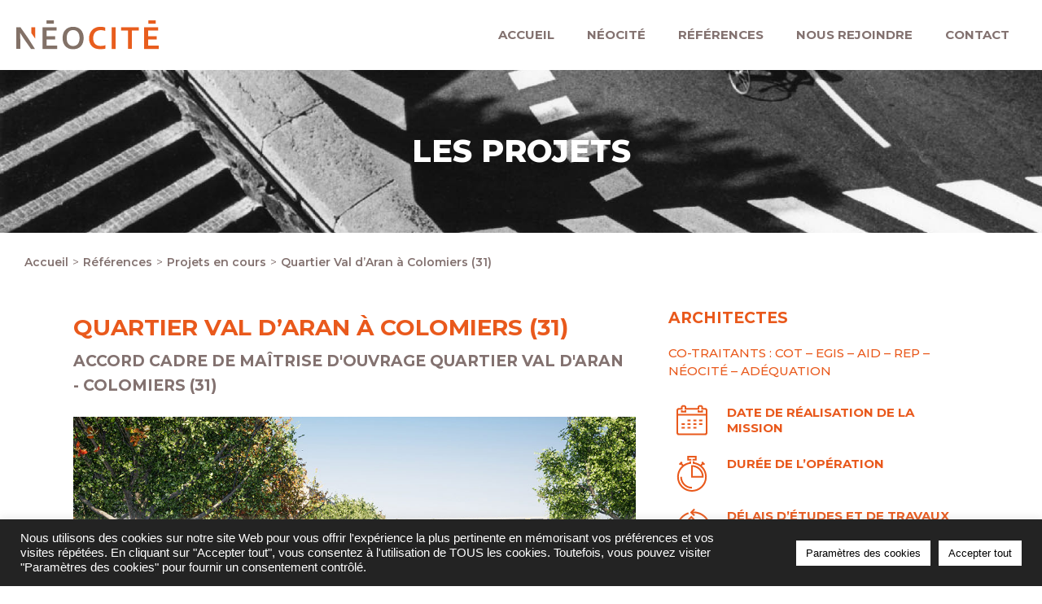

--- FILE ---
content_type: text/css
request_url: https://neocite.fr/wp-content/themes/oceanwp-child/style.css?ver=202203181150
body_size: 458
content:
/*
 Theme Name:   Neocité child
 Description:  Theme child Neocité
 Author:       WITHYOU
 Author URI:   http://withyou.fr/
 Template:     oceanwp
 Version:      1.0.0
*/


/**********************************************/
/******************GENERAL*********************/
/**********************************************/
.no-margin p{margin-bottom:0px}	
.fil-ariane ul{padding:0px;list-style: none;}	    
.fil-ariane ul > li:nth-child(n+2):before{content: '>';margin: 0 5px;}
.fil-ariane ul > li{font-size: 14px;line-height: 15px;font-weight: 400;color: var( --e-global-color-primary ) !important;display:inline-block;}
.fil-ariane ul > li *{color: var( --e-global-color-primary ) !important;display:inline-block;}
.fil-ariane ul > li a:hover{color:var( --e-global-color-text );}

#right-sidebar{display:none;}
.content-area{padding-right:0px !important;border-right:0px !important;}
.elementor-nav-menu .sub-arrow{display:none !important;}
@media (max-width: 767px){
	.elementor-nav-menu .sub-arrow{display:flex !important;}
}

.bloc-citation blockquote cite{padding:0px;}
.bloc-citation .elementor-blockquote:before{background-color:var( --e-global-color-secondary );display:inline-block !important;}
.slider-accueil .swiper-slide-bg{background-position:top !important;}

--- FILE ---
content_type: text/css
request_url: https://neocite.fr/wp-content/uploads/elementor/css/post-4.css?ver=1709562353
body_size: 432
content:
.elementor-kit-4{--e-global-color-primary:#837270;--e-global-color-secondary:#FFFFFF;--e-global-color-text:#E9591C;--e-global-color-accent:#414349;--e-global-color-64f5676:#ADADAE;--e-global-color-ef94b12:#F2F4F5;--e-global-color-3a3a450:#1D1D1D;--e-global-typography-primary-font-family:"Montserrat";--e-global-typography-primary-font-weight:400;--e-global-typography-secondary-font-family:"Montserrat";--e-global-typography-secondary-font-weight:400;--e-global-typography-text-font-family:"Montserrat";--e-global-typography-text-font-weight:400;--e-global-typography-accent-font-family:"Montserrat";--e-global-typography-accent-font-weight:400;color:var( --e-global-color-3a3a450 );font-size:15px;font-weight:300;line-height:22px;}.elementor-kit-4 a:hover{color:var( --e-global-color-text );}.elementor-kit-4 h1{color:var( --e-global-color-primary );font-size:38px;font-weight:700;line-height:48px;}.elementor-kit-4 h2{color:var( --e-global-color-primary );font-size:25px;line-height:32px;}.elementor-kit-4 h3{color:var( --e-global-color-primary );font-size:25px;line-height:30px;}.elementor-kit-4 h4{color:var( --e-global-color-primary );font-size:22px;line-height:28px;}.elementor-kit-4 h5{color:var( --e-global-color-primary );font-size:20px;font-weight:300;line-height:24px;}.elementor-kit-4 h6{color:var( --e-global-color-primary );font-size:16px;line-height:20px;}.elementor-section.elementor-section-boxed > .elementor-container{max-width:1140px;}.e-con{--container-max-width:1140px;}.elementor-widget:not(:last-child){margin-block-end:20px;}.elementor-element{--widgets-spacing:20px 20px;}{}h1.entry-title{display:var(--page-title-display);}.elementor-kit-4 e-page-transition{background-color:#FFBC7D;}@media(max-width:1024px){.elementor-section.elementor-section-boxed > .elementor-container{max-width:1024px;}.e-con{--container-max-width:1024px;}}@media(max-width:767px){.elementor-section.elementor-section-boxed > .elementor-container{max-width:767px;}.e-con{--container-max-width:767px;}}

--- FILE ---
content_type: text/css
request_url: https://neocite.fr/wp-content/uploads/elementor/css/post-73.css?ver=1709562354
body_size: 616
content:
.elementor-73 .elementor-element.elementor-element-abf98ef > .elementor-container > .elementor-column > .elementor-widget-wrap{align-content:center;align-items:center;}.elementor-73 .elementor-element.elementor-element-2d5eddc > .elementor-container > .elementor-column > .elementor-widget-wrap{align-content:center;align-items:center;}.elementor-73 .elementor-element.elementor-element-6498ea8{text-align:left;}.elementor-73 .elementor-element.elementor-element-6498ea8 img{width:175px;}.elementor-73 .elementor-element.elementor-element-0601133 .elementor-menu-toggle{margin:0 auto;background-color:#02010100;}.elementor-73 .elementor-element.elementor-element-0601133 .elementor-nav-menu .elementor-item{font-family:"Montserrat", Sans-serif;font-size:15px;font-weight:700;text-transform:uppercase;}.elementor-73 .elementor-element.elementor-element-0601133 .elementor-nav-menu--main .elementor-item{color:var( --e-global-color-primary );fill:var( --e-global-color-primary );}.elementor-73 .elementor-element.elementor-element-0601133 .elementor-nav-menu--main .elementor-item:hover,
					.elementor-73 .elementor-element.elementor-element-0601133 .elementor-nav-menu--main .elementor-item.elementor-item-active,
					.elementor-73 .elementor-element.elementor-element-0601133 .elementor-nav-menu--main .elementor-item.highlighted,
					.elementor-73 .elementor-element.elementor-element-0601133 .elementor-nav-menu--main .elementor-item:focus{color:var( --e-global-color-text );fill:var( --e-global-color-text );}.elementor-73 .elementor-element.elementor-element-0601133 .elementor-nav-menu--main:not(.e--pointer-framed) .elementor-item:before,
					.elementor-73 .elementor-element.elementor-element-0601133 .elementor-nav-menu--main:not(.e--pointer-framed) .elementor-item:after{background-color:var( --e-global-color-text );}.elementor-73 .elementor-element.elementor-element-0601133 .e--pointer-framed .elementor-item:before,
					.elementor-73 .elementor-element.elementor-element-0601133 .e--pointer-framed .elementor-item:after{border-color:var( --e-global-color-text );}.elementor-73 .elementor-element.elementor-element-0601133 .elementor-nav-menu--main .elementor-item.elementor-item-active{color:var( --e-global-color-text );}.elementor-73 .elementor-element.elementor-element-0601133{--e-nav-menu-horizontal-menu-item-margin:calc( 0px / 2 );}.elementor-73 .elementor-element.elementor-element-0601133 .elementor-nav-menu--main:not(.elementor-nav-menu--layout-horizontal) .elementor-nav-menu > li:not(:last-child){margin-bottom:0px;}.elementor-73 .elementor-element.elementor-element-0601133 .elementor-nav-menu--dropdown a, .elementor-73 .elementor-element.elementor-element-0601133 .elementor-menu-toggle{color:var( --e-global-color-text );}.elementor-73 .elementor-element.elementor-element-0601133 .elementor-nav-menu--dropdown{background-color:var( --e-global-color-secondary );}.elementor-73 .elementor-element.elementor-element-0601133 .elementor-nav-menu--dropdown a:hover,
					.elementor-73 .elementor-element.elementor-element-0601133 .elementor-nav-menu--dropdown a.elementor-item-active,
					.elementor-73 .elementor-element.elementor-element-0601133 .elementor-nav-menu--dropdown a.highlighted,
					.elementor-73 .elementor-element.elementor-element-0601133 .elementor-menu-toggle:hover{color:#FFFFFF;}.elementor-73 .elementor-element.elementor-element-0601133 .elementor-nav-menu--dropdown a:hover,
					.elementor-73 .elementor-element.elementor-element-0601133 .elementor-nav-menu--dropdown a.elementor-item-active,
					.elementor-73 .elementor-element.elementor-element-0601133 .elementor-nav-menu--dropdown a.highlighted{background-color:var( --e-global-color-text );}.elementor-73 .elementor-element.elementor-element-0601133 .elementor-nav-menu--dropdown a.elementor-item-active{color:var( --e-global-color-secondary );background-color:var( --e-global-color-text );}.elementor-73 .elementor-element.elementor-element-0601133 .elementor-nav-menu--dropdown .elementor-item, .elementor-73 .elementor-element.elementor-element-0601133 .elementor-nav-menu--dropdown  .elementor-sub-item{font-family:"Montserrat", Sans-serif;font-size:13px;font-weight:700;}.elementor-73 .elementor-element.elementor-element-0601133 div.elementor-menu-toggle{color:var( --e-global-color-primary );}.elementor-73 .elementor-element.elementor-element-0601133 div.elementor-menu-toggle svg{fill:var( --e-global-color-primary );}.elementor-73 .elementor-element.elementor-element-0601133 div.elementor-menu-toggle:hover{color:var( --e-global-color-text );}.elementor-73 .elementor-element.elementor-element-0601133 div.elementor-menu-toggle:hover svg{fill:var( --e-global-color-text );}@media(max-width:767px){.elementor-73 .elementor-element.elementor-element-02d3f31{width:50%;}.elementor-73 .elementor-element.elementor-element-7dc928a{width:50%;}.elementor-73 .elementor-element.elementor-element-0601133{--nav-menu-icon-size:35px;}}@media(min-width:768px){.elementor-73 .elementor-element.elementor-element-02d3f31{width:24.911%;}.elementor-73 .elementor-element.elementor-element-7dc928a{width:75.089%;}}

--- FILE ---
content_type: text/css
request_url: https://neocite.fr/wp-content/uploads/elementor/css/post-381.css?ver=1709562354
body_size: 590
content:
.elementor-381 .elementor-element.elementor-element-ebfa244:not(.elementor-motion-effects-element-type-background), .elementor-381 .elementor-element.elementor-element-ebfa244 > .elementor-motion-effects-container > .elementor-motion-effects-layer{background-color:#000000;}.elementor-381 .elementor-element.elementor-element-ebfa244{transition:background 0.3s, border 0.3s, border-radius 0.3s, box-shadow 0.3s;}.elementor-381 .elementor-element.elementor-element-ebfa244 > .elementor-background-overlay{transition:background 0.3s, border-radius 0.3s, opacity 0.3s;}.elementor-381 .elementor-element.elementor-element-0eb5f36{--spacer-size:30px;}.elementor-381 .elementor-element.elementor-element-2d358e6 > .elementor-container{max-width:1194px;}.elementor-381 .elementor-element.elementor-element-2d358e6 > .elementor-container > .elementor-column > .elementor-widget-wrap{align-content:flex-start;align-items:flex-start;}.elementor-381 .elementor-element.elementor-element-b2063f3{text-align:center;}.elementor-381 .elementor-element.elementor-element-b2063f3 img{width:200px;}.elementor-381 .elementor-element.elementor-element-981f9dc{color:var( --e-global-color-secondary );font-family:"Montserrat", Sans-serif;font-weight:700;}.elementor-381 .elementor-element.elementor-element-0f90990 .elementor-icon-list-items:not(.elementor-inline-items) .elementor-icon-list-item:not(:last-child){padding-bottom:calc(9px/2);}.elementor-381 .elementor-element.elementor-element-0f90990 .elementor-icon-list-items:not(.elementor-inline-items) .elementor-icon-list-item:not(:first-child){margin-top:calc(9px/2);}.elementor-381 .elementor-element.elementor-element-0f90990 .elementor-icon-list-items.elementor-inline-items .elementor-icon-list-item{margin-right:calc(9px/2);margin-left:calc(9px/2);}.elementor-381 .elementor-element.elementor-element-0f90990 .elementor-icon-list-items.elementor-inline-items{margin-right:calc(-9px/2);margin-left:calc(-9px/2);}body.rtl .elementor-381 .elementor-element.elementor-element-0f90990 .elementor-icon-list-items.elementor-inline-items .elementor-icon-list-item:after{left:calc(-9px/2);}body:not(.rtl) .elementor-381 .elementor-element.elementor-element-0f90990 .elementor-icon-list-items.elementor-inline-items .elementor-icon-list-item:after{right:calc(-9px/2);}.elementor-381 .elementor-element.elementor-element-0f90990 .elementor-icon-list-icon i{color:var( --e-global-color-secondary );transition:color 0.3s;}.elementor-381 .elementor-element.elementor-element-0f90990 .elementor-icon-list-icon svg{fill:var( --e-global-color-secondary );transition:fill 0.3s;}.elementor-381 .elementor-element.elementor-element-0f90990{--e-icon-list-icon-size:25px;--icon-vertical-offset:0px;}.elementor-381 .elementor-element.elementor-element-0f90990 .elementor-icon-list-item > .elementor-icon-list-text, .elementor-381 .elementor-element.elementor-element-0f90990 .elementor-icon-list-item > a{font-family:"Montserrat", Sans-serif;font-weight:700;}.elementor-381 .elementor-element.elementor-element-0f90990 .elementor-icon-list-text{transition:color 0.3s;}.elementor-381 .elementor-element.elementor-element-da6cf6b{text-align:center;color:#FFFFFF;font-family:"Montserrat", Sans-serif;font-weight:700;}/* Start custom CSS for text-editor, class: .elementor-element-da6cf6b */.elementor-381 .elementor-element.elementor-element-da6cf6b a{
color: #FFFFFF;
}
.elementor-381 .elementor-element.elementor-element-da6cf6b a:hover{
color: #e9591c;
}/* End custom CSS */

--- FILE ---
content_type: text/css
request_url: https://neocite.fr/wp-content/uploads/elementor/css/post-208.css?ver=1709590584
body_size: 1226
content:
.elementor-208 .elementor-element.elementor-element-c750393 > .elementor-container{min-height:200px;}.elementor-208 .elementor-element.elementor-element-c750393 .elementor-background-slideshow__slide__image{background-position:center center;}.elementor-208 .elementor-element.elementor-element-c750393{transition:background 0.3s, border 0.3s, border-radius 0.3s, box-shadow 0.3s;}.elementor-208 .elementor-element.elementor-element-c750393 > .elementor-background-overlay{transition:background 0.3s, border-radius 0.3s, opacity 0.3s;}.elementor-208 .elementor-element.elementor-element-1aad52d{text-align:center;}.elementor-208 .elementor-element.elementor-element-1aad52d .elementor-heading-title{color:var( --e-global-color-secondary );font-family:"Montserrat", Sans-serif;font-weight:800;}.elementor-208 .elementor-element.elementor-element-3d4535c3 .elementor-heading-title{color:var( --e-global-color-text );font-family:"Montserrat", Sans-serif;font-size:28px;font-weight:700;text-transform:uppercase;line-height:32px;}.elementor-208 .elementor-element.elementor-element-3d4535c3 > .elementor-widget-container{padding:8px 10px 8px 0px;}.elementor-208 .elementor-element.elementor-element-0abd532 .elementor-heading-title{color:var( --e-global-color-primary );font-family:"Montserrat", Sans-serif;font-size:19px;font-weight:700;text-transform:uppercase;line-height:30px;}.elementor-208 .elementor-element.elementor-element-0abd532 > .elementor-widget-container{padding:3px 10px 03px 0px;}.elementor-208 .elementor-element.elementor-element-cd52bf2{--e-image-carousel-slides-to-show:1;}.elementor-208 .elementor-element.elementor-element-26e2676 .elementor-heading-title{color:var( --e-global-color-text );font-family:"Montserrat", Sans-serif;font-size:19px;font-weight:700;line-height:25px;}.elementor-208 .elementor-element.elementor-element-9a06fc4{color:var( --e-global-color-text );font-family:"Montserrat", Sans-serif;font-weight:500;}.elementor-208 .elementor-element.elementor-element-9a06fc4 > .elementor-widget-container{padding:0px 0px 0px 0px;}.elementor-208 .elementor-element.elementor-element-3a179b8 > .elementor-container > .elementor-column > .elementor-widget-wrap{align-content:flex-start;align-items:flex-start;}.elementor-208 .elementor-element.elementor-element-7ae4fd7{text-align:left;}.elementor-208 .elementor-element.elementor-element-155f6b2 > .elementor-widget-wrap > .elementor-widget:not(.elementor-widget__width-auto):not(.elementor-widget__width-initial):not(:last-child):not(.elementor-absolute){margin-bottom:5px;}.elementor-208 .elementor-element.elementor-element-a32ebd9 .elementor-heading-title{color:var( --e-global-color-text );font-family:"Montserrat", Sans-serif;font-size:15px;font-weight:700;line-height:19px;}.elementor-208 .elementor-element.elementor-element-e4e7db4{color:var( --e-global-color-accent );font-family:"Montserrat", Sans-serif;font-weight:500;}.elementor-208 .elementor-element.elementor-element-e4e7db4 > .elementor-widget-container{margin:0px 0px 0px 0px;padding:0px 0px 0px 0px;}.elementor-208 .elementor-element.elementor-element-cecca77 > .elementor-container > .elementor-column > .elementor-widget-wrap{align-content:flex-start;align-items:flex-start;}.elementor-208 .elementor-element.elementor-element-2a14838{text-align:left;}.elementor-208 .elementor-element.elementor-element-7c8f81d > .elementor-widget-wrap > .elementor-widget:not(.elementor-widget__width-auto):not(.elementor-widget__width-initial):not(:last-child):not(.elementor-absolute){margin-bottom:5px;}.elementor-208 .elementor-element.elementor-element-0a10d0e .elementor-heading-title{color:var( --e-global-color-text );font-family:"Montserrat", Sans-serif;font-size:15px;font-weight:700;line-height:19px;}.elementor-208 .elementor-element.elementor-element-59ebfb2{color:var( --e-global-color-accent );font-family:"Montserrat", Sans-serif;font-weight:500;}.elementor-208 .elementor-element.elementor-element-3575155 > .elementor-container > .elementor-column > .elementor-widget-wrap{align-content:flex-start;align-items:flex-start;}.elementor-208 .elementor-element.elementor-element-43604c8{text-align:left;}.elementor-208 .elementor-element.elementor-element-b79b678 > .elementor-widget-wrap > .elementor-widget:not(.elementor-widget__width-auto):not(.elementor-widget__width-initial):not(:last-child):not(.elementor-absolute){margin-bottom:5px;}.elementor-208 .elementor-element.elementor-element-7051210 .elementor-heading-title{color:var( --e-global-color-text );font-family:"Montserrat", Sans-serif;font-size:15px;font-weight:700;line-height:19px;}.elementor-208 .elementor-element.elementor-element-b7dd5a3{color:var( --e-global-color-accent );font-family:"Montserrat", Sans-serif;font-weight:500;}.elementor-208 .elementor-element.elementor-element-8e8c7b2 > .elementor-container > .elementor-column > .elementor-widget-wrap{align-content:flex-start;align-items:flex-start;}.elementor-208 .elementor-element.elementor-element-1c5159e{text-align:left;}.elementor-208 .elementor-element.elementor-element-3145e29 > .elementor-widget-wrap > .elementor-widget:not(.elementor-widget__width-auto):not(.elementor-widget__width-initial):not(:last-child):not(.elementor-absolute){margin-bottom:5px;}.elementor-208 .elementor-element.elementor-element-afa63f0 .elementor-heading-title{color:var( --e-global-color-text );font-family:"Montserrat", Sans-serif;font-size:15px;font-weight:700;line-height:19px;}.elementor-208 .elementor-element.elementor-element-c9a750d{color:var( --e-global-color-accent );font-family:"Montserrat", Sans-serif;font-weight:500;}.elementor-208 .elementor-element.elementor-element-1cb7003 > .elementor-container > .elementor-column > .elementor-widget-wrap{align-content:center;align-items:center;}.elementor-208 .elementor-element.elementor-element-491ab80 .elementor-heading-title{color:var( --e-global-color-text );font-family:"Montserrat", Sans-serif;font-size:19px;font-weight:700;line-height:25px;}.elementor-208 .elementor-element.elementor-element-b42c166{color:var( --e-global-color-accent );font-family:"Montserrat", Sans-serif;font-weight:500;}.elementor-208 .elementor-element.elementor-element-14dc52a{--divider-border-style:solid;--divider-color:var( --e-global-color-64f5676 );--divider-border-width:1px;}.elementor-208 .elementor-element.elementor-element-14dc52a .elementor-divider-separator{width:100%;}.elementor-208 .elementor-element.elementor-element-14dc52a .elementor-divider{padding-block-start:10px;padding-block-end:10px;}.elementor-208 .elementor-element.elementor-element-3b08f62 .elementor-heading-title{color:var( --e-global-color-text );font-family:"Montserrat", Sans-serif;font-size:19px;font-weight:700;line-height:25px;}.elementor-208 .elementor-element.elementor-element-3be3eae{color:var( --e-global-color-accent );font-family:"Montserrat", Sans-serif;font-weight:500;}.elementor-208 .elementor-element.elementor-element-19065f9 .elementor-heading-title{color:var( --e-global-color-text );font-family:"Montserrat", Sans-serif;font-size:19px;font-weight:700;line-height:25px;}.elementor-208 .elementor-element.elementor-element-3949701{color:var( --e-global-color-accent );font-family:"Montserrat", Sans-serif;font-weight:500;}.elementor-208 .elementor-element.elementor-element-c7c050a{transition:background 0.3s, border 0.3s, border-radius 0.3s, box-shadow 0.3s;}.elementor-208 .elementor-element.elementor-element-c7c050a > .elementor-background-overlay{transition:background 0.3s, border-radius 0.3s, opacity 0.3s;}.elementor-208 .elementor-element.elementor-element-aae6d17{--spacer-size:30px;}.elementor-208 .elementor-element.elementor-element-3aead0c:not(.elementor-motion-effects-element-type-background), .elementor-208 .elementor-element.elementor-element-3aead0c > .elementor-motion-effects-container > .elementor-motion-effects-layer{background-color:var( --e-global-color-text );}.elementor-208 .elementor-element.elementor-element-3aead0c{transition:background 0.3s, border 0.3s, border-radius 0.3s, box-shadow 0.3s;padding:20px 0px 0px 0px;}.elementor-208 .elementor-element.elementor-element-3aead0c > .elementor-background-overlay{transition:background 0.3s, border-radius 0.3s, opacity 0.3s;}.elementor-208 .elementor-element.elementor-element-4e6d58a{text-align:center;}.elementor-208 .elementor-element.elementor-element-4e6d58a .elementor-heading-title{color:var( --e-global-color-secondary );}.elementor-208 .elementor-element.elementor-element-6857b6e:not(.elementor-motion-effects-element-type-background), .elementor-208 .elementor-element.elementor-element-6857b6e > .elementor-motion-effects-container > .elementor-motion-effects-layer{background-color:var( --e-global-color-text );}.elementor-208 .elementor-element.elementor-element-6857b6e{transition:background 0.3s, border 0.3s, border-radius 0.3s, box-shadow 0.3s;padding:0px 0px 20px 0px;}.elementor-208 .elementor-element.elementor-element-6857b6e > .elementor-background-overlay{transition:background 0.3s, border-radius 0.3s, opacity 0.3s;}.elementor-208 .elementor-element.elementor-element-424de21 .elementor-button{font-family:"Montserrat", Sans-serif;font-weight:500;text-transform:uppercase;line-height:25px;fill:var( --e-global-color-text );color:var( --e-global-color-text );background-color:var( --e-global-color-secondary );border-style:solid;border-width:1px 1px 1px 1px;border-color:var( --e-global-color-secondary );border-radius:0px 0px 0px 0px;padding:5px 10px 5px 10px;}.elementor-208 .elementor-element.elementor-element-424de21 .elementor-button:hover, .elementor-208 .elementor-element.elementor-element-424de21 .elementor-button:focus{color:var( --e-global-color-secondary );background-color:#FFFFFF00;}.elementor-208 .elementor-element.elementor-element-424de21 .elementor-button:hover svg, .elementor-208 .elementor-element.elementor-element-424de21 .elementor-button:focus svg{fill:var( --e-global-color-secondary );}.elementor-208 .elementor-element.elementor-element-71c28df .elementor-button{font-family:"Montserrat", Sans-serif;font-weight:500;text-transform:uppercase;line-height:25px;fill:var( --e-global-color-text );color:var( --e-global-color-text );background-color:var( --e-global-color-secondary );border-style:solid;border-width:1px 1px 1px 1px;border-color:var( --e-global-color-secondary );border-radius:0px 0px 0px 0px;padding:5px 10px 5px 10px;}.elementor-208 .elementor-element.elementor-element-71c28df .elementor-button:hover, .elementor-208 .elementor-element.elementor-element-71c28df .elementor-button:focus{color:var( --e-global-color-secondary );background-color:#FFFFFF00;}.elementor-208 .elementor-element.elementor-element-71c28df .elementor-button:hover svg, .elementor-208 .elementor-element.elementor-element-71c28df .elementor-button:focus svg{fill:var( --e-global-color-secondary );}.elementor-208 .elementor-element.elementor-element-89726a0{transition:background 0.3s, border 0.3s, border-radius 0.3s, box-shadow 0.3s;}.elementor-208 .elementor-element.elementor-element-89726a0 > .elementor-background-overlay{transition:background 0.3s, border-radius 0.3s, opacity 0.3s;}.elementor-208 .elementor-element.elementor-element-c86968f{--spacer-size:50px;}@media(min-width:768px){.elementor-208 .elementor-element.elementor-element-37a4e897{width:64.086%;}.elementor-208 .elementor-element.elementor-element-6271bcc{width:35.827%;}.elementor-208 .elementor-element.elementor-element-ffc3abc{width:17%;}.elementor-208 .elementor-element.elementor-element-155f6b2{width:83%;}.elementor-208 .elementor-element.elementor-element-207cd09{width:17%;}.elementor-208 .elementor-element.elementor-element-7c8f81d{width:83%;}.elementor-208 .elementor-element.elementor-element-34aaef6{width:17%;}.elementor-208 .elementor-element.elementor-element-b79b678{width:83%;}.elementor-208 .elementor-element.elementor-element-66bc62a{width:17%;}.elementor-208 .elementor-element.elementor-element-3145e29{width:83%;}}

--- FILE ---
content_type: application/javascript
request_url: https://neocite.fr/wp-content/plugins/dynamic-content-for-elementor/assets/js/visibility.min.js?ver=2.13.2
body_size: 736
content:
"use strict";(()=>{const initVisibility=($e)=>{const e=$e[0];if(!$e.hasClass('dce-visibility-event')||$e.hasClass('dce-visibility-event-initialized')){return}
$e.addClass('dce-visibility-event-initialized');const settings=JSON.parse(e.dataset.settings);const shouldHide=settings.dce_visibility_selected==='hide';const triggerElement=settings.dce_visibility_click;const triggerEvent=settings.dce_visibility_event;const triggerAnimation=settings.dce_visibility_click_show;const hideOther=settings.dce_visibility_click_other;const showOnLoad=settings.dce_visibility_load==='yes';const isToggle=settings.dce_visibility_click_toggle==='yes';const showOnLoadDelay=settings.dce_visibility_load_delay;const showOnLoadAnimation=settings.dce_visibility_load_show;const $hideOther=jQuery(hideOther).not($e);const transitionDelay=400;let hideOtherAlreadyHandled=!1;const afterShow=()=>{elementorFrontend.elementsHandler.runReadyTrigger($e)}
const toggle=()=>{if($e.hasClass('dce-visibility-element-hidden')){$e.removeClass('dce-visibility-element-hidden');$e.hide()}
if(triggerAnimation==='slide'){$e.delay(transitionDelay).slideToggle(transitionDelay,afterShow)}else if(triggerAnimation==='fade'){$e.delay(transitionDelay).fadeToggle(transitionDelay,afterShow)}else{$e.toggle();afterShow()}}
const show=()=>{$e.removeClass('dce-visibility-element-hidden');$e.hide();if(triggerAnimation==='slide'){$e.delay(transitionDelay).slideDown(transitionDelay,afterShow)}else if(triggerAnimation==='fade'){$e.delay(transitionDelay).fadeIn(transitionDelay,afterShow)}else{$e.show();afterShow()}}
const hide=()=>{if(triggerAnimation==='slide'){$e.delay(transitionDelay).slideUp(transitionDelay)}else if(triggerAnimation==='fade'){$e.delay(transitionDelay).fadeOut(transitionDelay)}else{$e.hide()}}
const hideOtherElements=(callback)=>{if(triggerAnimation==='slide'){$hideOther.delay(transitionDelay).slideUp(transitionDelay,callback)}else if(triggerAnimation==='fade'){$hideOther.delay(transitionDelay).fadeOut(transitionDelay,callback)}else{$hideOther.hide();callback()}}
const triggerEventCallback=(event)=>{event.preventDefault();const triggerFun=isToggle?toggle:(shouldHide?hide:show);if(hideOther&&!hideOtherAlreadyHandled){hideOtherElements(triggerFun)}else{triggerFun()}}
const handleHideOthers=($triggerElement)=>{let hideOthers=$triggerElement.data('dce-hide-others')||{};if(hideOthers[hideOther]){hideOtherAlreadyHandled=!0}else{hideOthers[hideOther]=!0;$triggerElement.data('dce-hide-others',hideOthers)}}
if(triggerElement){let $triggerElement=jQuery(triggerElement);if(hideOther){handleHideOthers($triggerElement)}
$triggerElement.on(triggerEvent,triggerEventCallback)}
if(showOnLoad){setTimeout(()=>{if(shouldHide){hide();return}
$e.removeClass('dce-visibility-element-hidden');$e.hide();if(showOnLoadAnimation==='slide'){$e.slideToggle(transitionDelay,afterShow)}else if(showOnLoadAnimation==='fade'){$e.fadeToggle(transitionDelay,afterShow)}else{$e.toggle();afterShow()}},showOnLoadDelay)}};jQuery(window).on('elementor/frontend/init',()=>{elementorFrontend.hooks.addAction('frontend/element_ready/global',initVisibility)})})()

--- FILE ---
content_type: image/svg+xml
request_url: https://neocite.fr/wp-content/uploads/2022/03/logo-neoctie-rvb.svg
body_size: 2396
content:
<svg xmlns="http://www.w3.org/2000/svg" xmlns:xlink="http://www.w3.org/1999/xlink" id="Calque_1" x="0px" y="0px" viewBox="0 0 180.1 36.4" style="enable-background:new 0 0 180.1 36.4;" xml:space="preserve"><style type="text/css">	.st0{fill:#827167;}	.st1{fill:#E85D1D;}</style><g id="Calque_2_00000166633876789743186240000017032078820891120562_">	<g id="Calque_1-2">		<path class="st0" d="M38.2,31.7h13.4v4.2H33.2V8.6h17.7v4.2H38.2v7.1h10.9V24H38.2V31.7z"></path>		<path class="st0" d="M85.2,22.2c0,1.9-0.3,3.9-0.9,5.7c-0.5,1.7-1.4,3.2-2.6,4.5c-1.2,1.3-2.6,2.3-4.2,2.9   c-3.6,1.4-7.6,1.4-11.3,0c-1.6-0.7-3-1.7-4.2-2.9c-1.2-1.3-2-2.8-2.6-4.5c-0.6-1.8-0.9-3.8-0.9-5.7c0-1.9,0.3-3.9,0.9-5.7   c0.5-1.7,1.4-3.2,2.6-4.5c1.2-1.3,2.6-2.3,4.2-2.9c3.6-1.4,7.6-1.4,11.3,0c1.6,0.6,3,1.6,4.2,2.9c1.2,1.3,2,2.8,2.6,4.5   C84.9,18.3,85.2,20.3,85.2,22.2z M80,22.2c0-1.5-0.2-2.9-0.6-4.4c-0.4-1.1-0.9-2.2-1.7-3.1c-0.7-0.8-1.6-1.4-2.6-1.9   c-2.1-0.8-4.4-0.8-6.5,0c-1,0.4-1.9,1-2.6,1.9c-0.8,0.9-1.3,2-1.7,3.1c-0.4,1.4-0.6,2.9-0.6,4.4c0,1.5,0.2,2.9,0.6,4.4   c0.3,1.1,0.9,2.2,1.7,3.1c0.7,0.8,1.6,1.4,2.6,1.9c2.1,0.8,4.4,0.8,6.5,0c1-0.4,1.9-1.1,2.6-1.9c0.8-0.9,1.3-2,1.7-3.1   C79.8,25.1,80,23.7,80,22.2L80,22.2z"></path>		<path class="st1" d="M106.6,12.3c-1.3,0-2.6,0.2-3.8,0.7c-1.1,0.4-2.2,1.1-3,1.9c-0.8,0.9-1.5,2-1.9,3.2c-0.5,1.4-0.7,2.8-0.7,4.3   c0,1.4,0.2,2.9,0.6,4.2c0.4,1.1,1,2.2,1.8,3c0.8,0.8,1.8,1.5,2.9,1.9c1.2,0.4,2.5,0.6,3.9,0.6c1.1,0,2.1-0.1,3.2-0.2   c1-0.2,2-0.4,3-0.7v4.3c-1,0.3-2,0.5-3.1,0.6c-1.1,0.2-2.3,0.2-3.4,0.2c-2.1,0-4.1-0.3-6.1-1c-1.7-0.6-3.2-1.5-4.4-2.8   c-1.2-1.2-2.1-2.7-2.7-4.3c-0.6-1.8-0.9-3.7-0.9-5.5c0-2,0.3-3.9,1-5.8c0.6-1.7,1.5-3.3,2.7-4.6c1.2-1.3,2.8-2.4,4.5-3.1   c1.9-0.8,4-1.2,6.1-1.1c1.1,0,2.2,0.1,3.3,0.2c0.9,0.1,1.9,0.4,2.8,0.7v4.2c-1-0.3-2-0.6-3-0.7C108.5,12.4,107.6,12.3,106.6,12.3z   "></path>		<path class="st1" d="M120.6,35.8V8.6h5v27.3H120.6z"></path>		<path class="st1" d="M146.2,35.8h-5V12.8h-8.8V8.6H155v4.2h-8.8L146.2,35.8z"></path>		<path class="st1" d="M166.7,31.7h13.4v4.2h-18.4V8.6h17.7v4.2h-12.7v7.1h10.9V24h-10.9V31.7z"></path>		<path class="st0" d="M19,28.7L19,28.7c-0.2-0.3-0.4-0.7-0.6-1l-3.3-5.1l-0.9-1.3l-9-12.7H0v27.2h5V23.5c0-1.8-0.1-4.4-0.2-7.8h0.1   c1.7,2.8,3.3,5.4,4.8,7.6l8.9,12.6h5L19,28.7z"></path>		<polygon class="st1" points="23.9,22.9 23.9,8.6 18.9,8.6 18.9,15.8   "></polygon>		<rect x="38.2" y="0" class="st0" width="9.3" height="4.2"></rect>		<rect x="167" y="0" class="st1" width="9.3" height="4.2"></rect>	</g></g></svg>

--- FILE ---
content_type: image/svg+xml
request_url: https://neocite.fr/wp-content/uploads/2022/03/logo-neoctie.svg
body_size: 2294
content:
<svg xmlns="http://www.w3.org/2000/svg" viewBox="0 0 180.13 36.36"><g id="Calque_2" data-name="Calque 2"><g id="Calque_1-2" data-name="Calque 1"><path d="M38.24,31.67H51.65v4.18H33.25V8.58H50.92v4.17H38.24v7.06H49.12V24H38.24Z" style="fill:#fff"></path><path d="M85.19,22.21a17.64,17.64,0,0,1-.89,5.72,12.55,12.55,0,0,1-2.59,4.47,11.71,11.71,0,0,1-4.18,2.92,15.79,15.79,0,0,1-11.27,0,11.8,11.8,0,0,1-4.18-2.92,12.67,12.67,0,0,1-2.58-4.47,17.64,17.64,0,0,1-.89-5.72,17.69,17.69,0,0,1,.89-5.72A12.67,12.67,0,0,1,62.08,12a11.65,11.65,0,0,1,4.18-2.91,15.79,15.79,0,0,1,11.27,0A11.57,11.57,0,0,1,81.71,12a12.55,12.55,0,0,1,2.59,4.47A17.69,17.69,0,0,1,85.19,22.21Zm-5.16,0a13.89,13.89,0,0,0-.61-4.35,9,9,0,0,0-1.69-3.11,6.69,6.69,0,0,0-2.57-1.85,9,9,0,0,0-6.52,0,6.69,6.69,0,0,0-2.57,1.85,9,9,0,0,0-1.69,3.11,13.89,13.89,0,0,0-.61,4.35,13.89,13.89,0,0,0,.61,4.35,8.76,8.76,0,0,0,1.69,3.1,7,7,0,0,0,2.57,1.86,8.88,8.88,0,0,0,6.52,0,7,7,0,0,0,2.57-1.86,8.76,8.76,0,0,0,1.69-3.1A13.89,13.89,0,0,0,80,22.21Z" style="fill:#fff"></path><path d="M106.63,12.29a10.25,10.25,0,0,0-3.76.67,8.27,8.27,0,0,0-3,1.95A9.09,9.09,0,0,0,98,18.08a12.53,12.53,0,0,0-.69,4.31,12.9,12.9,0,0,0,.63,4.23,8.06,8.06,0,0,0,1.82,3.05,7.45,7.45,0,0,0,2.88,1.85,11.28,11.28,0,0,0,3.86.62,20.17,20.17,0,0,0,3.16-.25,18.28,18.28,0,0,0,3-.71v4.3a22.3,22.3,0,0,1-3.08.64,23.74,23.74,0,0,1-3.42.24,17.26,17.26,0,0,1-6.1-1,11.9,11.9,0,0,1-4.39-2.79A11.61,11.61,0,0,1,93,28.25a16.57,16.57,0,0,1-.89-5.55,17.24,17.24,0,0,1,1-5.79,13.35,13.35,0,0,1,2.73-4.62,12.4,12.4,0,0,1,4.47-3.08,15.66,15.66,0,0,1,6.06-1.14,21.47,21.47,0,0,1,3.28.23,16.83,16.83,0,0,1,2.79.66V13.2a19,19,0,0,0-3-.71A18.69,18.69,0,0,0,106.63,12.29Z" style="fill:#fff"></path><path d="M120.64,35.85V8.58h5V35.85Z" style="fill:#fff"></path><path d="M146.19,35.85h-5V12.75h-8.81V8.58H155v4.17h-8.78Z" style="fill:#fff"></path><path d="M166.72,31.67h13.41v4.18h-18.4V8.58H179.4v4.17H166.72v7.06H177.6V24H166.72Z" style="fill:#fff"></path><path d="M19,28.67H19c-.18-.32-.41-.69-.61-1l-3.27-5.1-.88-1.29-9-12.67H0V35.85H5V23.5q0-2.76-.24-7.77h.12Q7.38,20,9.72,23.29l8.89,12.56h5Z" style="fill:#fff"></path><polygon points="23.85 22.85 23.85 8.58 18.85 8.58 18.85 15.84 23.85 22.85" style="fill:#fff"></polygon><rect x="38.21" width="9.33" height="4.17" style="fill:#fff"></rect><rect x="167.04" width="9.33" height="4.17" style="fill:#fff"></rect></g></g></svg>